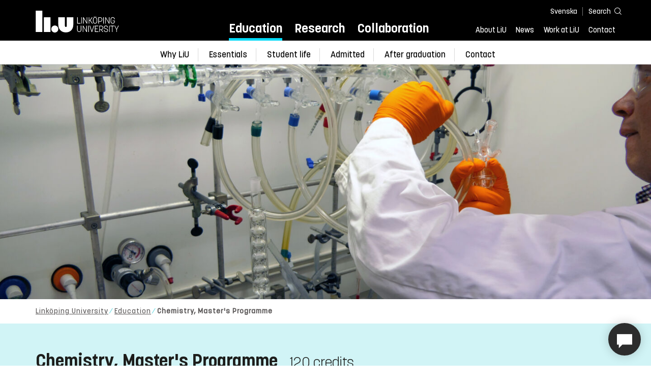

--- FILE ---
content_type: text/html; charset=utf-8
request_url: https://liu.se/en/education/program/6mkem
body_size: 21012
content:

<!DOCTYPE HTML>
<html lang="en">
<head data-itemurl="https://liu.se/en/education/program/6mkem" >
    
    <meta charset="utf-8">
    <meta http-equiv="X-UA-Compatible" content="IE=edge">
    <meta name="viewport" content="width=device-width, initial-scale=1">
    <link rel="icon" href="/favicon.ico">

    <link rel="stylesheet" type="text/css" href="/dist/global/styles/style.min.css?v=20251216145038">
    <link rel="stylesheet" type="text/css" href="/dist/global/styles/cookieconsent-v3.0.0-min.css">
    <link rel="stylesheet" href="https://mfstatic.com/css/mediaflowplayer.min.css" />
    <link rel="preload" href="/dist/global/images/ajax-loader.gif" as="image">
    <link rel="preload" href="/dist/global/fonts/fontawesome/fa-solid-900.woff2?v=6.1.2" as="font" type="font/woff" crossOrigin="anonymous" />
    <link rel="preload" href="/dist/global/fonts/fontawesome/fa-brands-400.woff2?v=6.1.2" as="font" type="font/woff" crossOrigin="anonymous" />
    <link rel="preload" href="/dist/global/fonts/korolevliu/korolevliu_light-webfont.woff2" as="font" type="font/woff2" crossOrigin="anonymous" />
    <link rel="preload" href="/dist/global/fonts/korolevliu/korolevliu_bold-webfont.woff2" as="font" type="font/woff2" crossOrigin="anonymous" />
    <link rel="preload" href="/dist/global/fonts/black-tie/regular/blacktie-regular-webfont.woff2?v=1.0.0" as="font" type="font/woff2" crossOrigin="anonymous" />
    <link rel="preload" href="/dist/global/fonts/korolevliu/korolevliu_medium-webfont.woff2" as="font" type="font/woff2" crossOrigin="anonymous" />
    <link rel="canonical" href="https://liu.se/en/education/program/6mkem" />
    <script src="https://mfstatic.com/js/mediaflowplayer.min.js" crossorigin="anonymous"></script>

            <meta property="og:url" content="https://liu.se/en/education/program/6mkem" />
        <meta property="og:type" content="article" />
        <meta property="og:title" content="Chemistry, Master&#39;s Programme, 120 credits" />
        <meta property="og:description" content="The complexity of issues as diverse as climate change, energy storage, cancer and antibiotic resistance requires a broad chemical knowledge. This programme has a modern, molecule-centred approach, with a strong experimental focus." />
        <meta property="og:image" content="https://liu.se/dfsmedia/dd35e243dfb7406993c1815aaf88a675/42302-50065/6mkem-p1050424?as=1&amp;w=640&amp;h=360&amp;cr=1&amp;crw=640&amp;crh=360&amp;bc=%23ffffff" />
        <title>Chemistry, Master&#39;s Programme, 120 credits - Link&#246;ping University</title>
        <meta name="description" content="The complexity of issues as diverse as climate change, energy storage, cancer and antibiotic resistance requires a broad chemical knowledge. This programme has a modern, molecule-centred approach, with a strong experimental focus." />
        <meta name="robots" content="follow, index" />
            <link rel="alternate" href="https://liu.se/en/education/program/6mkem" hreflang="en" />
            <link rel="alternate" href="https://liu.se/utbildning/program/6mkem" hreflang="sv-SE" />


    <link rel="preload" href="/dist/global/images/logo-main.svg" as="image">

<!-- Our used-to-be-inline-script -->
<script src="https://liu.se/mall20/script/site-liu.js" type="text/plain" data-category="analytics" async></script>
<!-- plausible -->
<script src="https://webstatistics.liu.se/js/script.js" type="text/plain" data-category="analytics" defer data-domain="liu.se"></script>

<!-- RSS US#36359 -->
<link rel="alternate" href="https://liu.se/rss/liu-jobs-sv.rss" type="application/rss+xml" title="Lediga jobb" />
<link rel="alternate" href="https://liu.se/rss/liu-jobs-en.rss" type="application/rss+xml" title="Vacancies" />
    <noscript><link rel="stylesheet" type="text/css" href="/dist/global/styles/noscript.min.css?v=20251216145038"></noscript>
</head>
<body class="programrecruitment ">




<header class="site-header
        
        has-background"
        data-component="header">
    <button id="skip-link" class="primary skip-link">To content</button>

    <div class="site-header__global js-site-header">
        
        <div class="site-header-outer">
            <div class="site-header__top-nav-section">
                <!--Search-->
                <div class="language-and-search">
                    <div class="language-chooser">
                                 <ul>
             <li class="nav__item" lang="sv-SE">
                 <a class="nav__link language-name" href="https://liu.se/utbildning/program/6mkem">
                     Svenska
                 </a>
             </li>
         </ul>

                    </div>
                    <button class="button site-header__toggle-button search-symbol open-search-field" tabindex="0"
                            aria-expanded="false" aria-hidden="false" aria-controls="top-area-searchfield"
                            aria-label="Search">
                        <span class="search-label">Search</span>
                    </button>
                </div>
                
    <div class="search--header" data-component="search-suggestions" aria-hidden="true">
        <div class="search-content">
            <form class="search-form"
                  role="search" method="get"
                  action="/en/search"
                  data-searchurl="/en/search"
                  data-completer="/api/search/SearchSuggestions"
                  data-service="/api/search/SearchSuggestions">
                <label class="search__label" for="top-area-searchfield">Search on liu.se</label>
                <input class="search__input search-suggestion-input" id="top-area-searchfield" name="q" type="text"
                       placeholder="Search on liu.se" autocomplete="off" data-suggestion=".search--header" />

                <button class="search__c2a--submit" type="submit" value="Search" aria-label="Search"></button>
            </form>
            <button class="close-searchfield hide-when-no-javascript" aria-label="Close search box"></button>
        </div>
        <div class="search--header--suggestions search-suggestion" aria-live="polite"></div>
    </div>

                <button class="hide-when-no-javascript hamburger js-toggle-sidepanel" id="header-button-menu"
                        aria-expanded="false" aria-controls="site-side-panel" tabindex="0"
                        aria-label="Menu">
                    <span class="line"></span>
                    <span class="line"></span>
                    <span class="line"></span>
                    <span class="hidden-label">Menu</span>
                </button>
                
        <!--PrimaryNavigationMenu -->
        <nav class="nav nav--main" aria-label="Main Menu">
            <ul>
                    <li class="nav__item">
                        <a class="nav__link subitem" href="https://liu.se/en/education">Education</a>
                        <span class="expander"></span>
                    </li>
                    <li class="nav__item">
                        <a class="nav__link " href="https://liu.se/en/research">Research</a>
                        <span class="expander"></span>
                    </li>
                    <li class="nav__item">
                        <a class="nav__link " href="https://liu.se/en/collaboration">Collaboration</a>
                        <span class="expander"></span>
                    </li>
            </ul>
        </nav>

                <a href="https://liu.se/en" class="logo--top" title="Home">
                    <span class="sr-only">Home</span>
                </a>
                        <!--PrimaryServiceMenu -->
        <nav class="nav nav--extra" aria-label="Utility Menu">
            <ul>
                <li class="nav__item">
                    <a class="nav__link  " href="https://liu.se/en/about-liu">About LiU</a>
                    <span class="expander"></span>
                </li>
                <li class="nav__item">
                    <a class="nav__link  " href="https://liu.se/en/news">News</a>
                    <span class="expander"></span>
                </li>
                <li class="nav__item">
                    <a class="nav__link  " href="https://liu.se/en/work-at-liu">Work at LiU</a>
                    <span class="expander"></span>
                </li>
                <li class="nav__item">
                    <a class="nav__link  " href="https://liu.se/en/contact-liu">Contact</a>
                    <span class="expander"></span>
                </li>
            </ul>
        </nav>


            </div>
            <!-- Secondary -->
                <div class="secondary-navigation">
        <nav class="nav" aria-label="Submenu">
                            <ul>
                            <li class="nav__item">
                                <a class="nav__link  " href="https://liu.se/en/education/why-liu">Why LiU</a>
                            </li>
                            <li class="nav__item">
                                <a class="nav__link  " href="https://liu.se/en/education/essentials">Essentials</a>
                            </li>
                            <li class="nav__item">
                                <a class="nav__link  " href="https://liu.se/en/education/student-life">Student life</a>
                            </li>
                            <li class="nav__item">
                                <a class="nav__link  " href="https://liu.se/en/education/admitted">Admitted</a>
                            </li>
                            <li class="nav__item">
                                <a class="nav__link  " href="https://liu.se/en/education/career">After graduation</a>
                            </li>
                            <li class="nav__item">
                                <a class="nav__link  " href="https://liu.se/en/education/contact">Contact</a>
                            </li>
                </ul>
        </nav>
    </div>

                <aside class="aside-header js-aside-header" id="site-side-panel"
           tabindex="-1" aria-hidden="true">
        <nav aria-label="Side menu">
                <ul class="nav-list nav-list language-chooser">
                    <li>
                        <a href="https://liu.se/utbildning/program/6mkem" class="nav__item__divided">
                            <div class="text">Svenska</div>
                            <div class="button nav__link bt-long-arrow-right"></div>
                        </a>
                    </li>
                </ul>
                            <ul class="nav-list nav-list--big nav-list--accordion">
                        <li class="  " aria-expanded="false" data-component="accordion">
                            <div class="nav__item__divided ">
                                    <a class="subitem" href="https://liu.se/en/education">Education</a>
                                                                    <button class="nav__link--col-trigger nav__link hide-when-no-javascript
                                            js-accordion-head ev-click-toggled"
                                            aria-expanded="true"
                                            aria-controls="b00e7862-6284-4e55-9d0e-7363219b3998"
                                            aria-label=""></button>
                            </div>
                                <ul id="b00e7862-6284-4e55-9d0e-7363219b3998" class="nav-list nav-list--small toggle-content"
                                    aria-hidden="false">
                                        <li>
                                                <a class="" href="https://liu.se/en/education/why-liu">Why LiU</a>
                                                                                    </li>
                                        <li>
                                                <a class="" href="https://liu.se/en/education/essentials">Essentials</a>
                                                                                    </li>
                                        <li>
                                                <a class="" href="https://liu.se/en/education/student-life">Student life</a>
                                                                                    </li>
                                        <li>
                                                <a class="" href="https://liu.se/en/education/admitted">Admitted</a>
                                                                                    </li>
                                        <li>
                                                <a class="" href="https://liu.se/en/education/career">After graduation</a>
                                                                                    </li>
                                        <li>
                                                <a class="" href="https://liu.se/en/education/contact">Contact</a>
                                                                                    </li>
                                </ul>
                        </li>
                        <li class="  " aria-expanded="false" data-component="accordion">
                            <div class="nav__item__divided ">
                                    <a class="" href="https://liu.se/en/research">Research</a>
                                                                    <button class="nav__link--col-trigger nav__link hide-when-no-javascript
                                            js-accordion-head "
                                            aria-expanded="false"
                                            aria-controls="94209c25-6888-44b7-a01c-a584b40a8b3c"
                                            aria-label=""></button>
                            </div>
                                <ul id="94209c25-6888-44b7-a01c-a584b40a8b3c" class="nav-list nav-list--small toggle-content"
                                    aria-hidden="true">
                                        <li>
                                                <a class="" href="https://liu.se/en/research/doctoral-studies">Doctoral studies</a>
                                                                                    </li>
                                        <li>
                                                <a class="" href="https://liu.se/en/research/disputations">Public disputations</a>
                                                                                    </li>
                                        <li>
                                                <a class="" href="https://liu.se/en/research/research-conditions">Research conditions</a>
                                                                                    </li>
                                        <li>
                                                <a class="" href="https://liu.se/en/research/publications">Publications</a>
                                                                                    </li>
                                        <li>
                                                <a class="" href="https://liu.se/en/research/contact-us">Contact</a>
                                                                                    </li>
                                </ul>
                        </li>
                        <li class="  " aria-expanded="false" data-component="accordion">
                            <div class="nav__item__divided ">
                                    <a class="" href="https://liu.se/en/collaboration">Collaboration</a>
                                                                    <button class="nav__link--col-trigger nav__link hide-when-no-javascript
                                            js-accordion-head "
                                            aria-expanded="false"
                                            aria-controls="8fe3bc5e-adee-4789-828f-6a7342c2c184"
                                            aria-label=""></button>
                            </div>
                                <ul id="8fe3bc5e-adee-4789-828f-6a7342c2c184" class="nav-list nav-list--small toggle-content"
                                    aria-hidden="true">
                                        <li>
                                                <a class="" href="https://liu.se/en/collaboration/international-collaboration">International collaboration</a>
                                                                                    </li>
                                        <li>
                                                <a class="" href="https://liu.se/en/collaboration/eciu">ECIU Network</a>
                                                                                    </li>
                                        <li>
                                                <a class="" href="https://liu.se/en/collaboration/alumni">Alumni</a>
                                                                                    </li>
                                        <li>
                                                <a class="" href="https://liu.se/en/collaboration/support-liu">Support LiU</a>
                                                                                    </li>
                                </ul>
                        </li>
                        <li class="  " aria-expanded="false" data-component="accordion">
                            <div class="nav__item__divided ">
                                    <a class="" href="https://liu.se/en/about-liu">About LiU</a>
                                                                    <button class="nav__link--col-trigger nav__link hide-when-no-javascript
                                            js-accordion-head "
                                            aria-expanded="false"
                                            aria-controls="47aa7b23-e5f9-477a-bca3-20264bbfe916"
                                            aria-label=""></button>
                            </div>
                                <ul id="47aa7b23-e5f9-477a-bca3-20264bbfe916" class="nav-list nav-list--small toggle-content"
                                    aria-hidden="true">
                                        <li>
                                                <a class="" href="https://liu.se/en/about-liu/organisation">Organisation</a>
                                                                                    </li>
                                        <li>
                                                <a class="" href="https://liu.se/en/about-liu/vision-and-strategy">Vision and strategy</a>
                                                                                    </li>
                                        <li>
                                                <a class="" href="https://liu.se/en/about-liu/always-an-innovator">Always an innovator</a>
                                                                                    </li>
                                        <li>
                                                <a class="" href="https://liu.se/en/about-liu/environment-and-sustainability">Environment and sustainability</a>
                                                                                    </li>
                                        <li>
                                                <a class="" href="https://liu.se/en/about-liu/campus-development">Campus Development</a>
                                                                                    </li>
                                        <li>
                                                <a class="" href="https://liu.se/en/about-liu/quality">Quality assurance</a>
                                                                                    </li>
                                </ul>
                        </li>
                        <li class="  " aria-expanded="false" data-component="accordion">
                            <div class="nav__item__divided ">
                                    <a class="" href="https://liu.se/en/news">News</a>
                                                                    <button class="nav__link--col-trigger nav__link hide-when-no-javascript
                                            js-accordion-head "
                                            aria-expanded="false"
                                            aria-controls="5ec75aea-36b8-4765-96e5-da43c13fad74"
                                            aria-label=""></button>
                            </div>
                                <ul id="5ec75aea-36b8-4765-96e5-da43c13fad74" class="nav-list nav-list--small toggle-content"
                                    aria-hidden="true">
                                        <li>
                                                <a class="" href="https://liu.se/en/news/calendar">Calendar</a>
                                                                                    </li>
                                        <li>
                                                <a class="" href="https://liu.se/en/news/archive">Archive</a>
                                                                                    </li>
                                        <li>
                                                <a class="" href="https://liu.se/en/news/press-contacts">Press Contacts</a>
                                                                                    </li>
                                </ul>
                        </li>
                        <li class="  " aria-expanded="false" data-component="accordion">
                            <div class="nav__item__divided ">
                                    <a class="" href="https://liu.se/en/work-at-liu">Work at LiU</a>
                                                                    <button class="nav__link--col-trigger nav__link hide-when-no-javascript
                                            js-accordion-head "
                                            aria-expanded="false"
                                            aria-controls="3da9f246-1293-430c-9f9e-023b2bf75eac"
                                            aria-label=""></button>
                            </div>
                                <ul id="3da9f246-1293-430c-9f9e-023b2bf75eac" class="nav-list nav-list--small toggle-content"
                                    aria-hidden="true">
                                        <li>
                                                <a class="" href="https://liu.se/en/work-at-liu/vacancies">Vacancies</a>
                                                                                    </li>
                                        <li>
                                                <a class="" href="https://liu.se/en/work-at-liu/help-for-applicants">Help for applicants</a>
                                                                                    </li>
                                        <li>
                                                <a class="" href="https://liu.se/en/work-at-liu/employee-benefits">Employee benefits</a>
                                                                                    </li>
                                        <li>
                                                <a class="" href="https://liu.se/en/work-at-liu/get-to-know-us">Get to know us</a>
                                                                                    </li>
                                        <li>
                                                <a class="" href="https://liu.se/en/work-at-liu/new-at-liu">New at LiU</a>
                                                                                    </li>
                                        <li>
                                                <a class="" href="https://liu.se/en/work-at-liu/contact">Contact us</a>
                                                                                    </li>
                                </ul>
                        </li>
                        <li class="  " aria-expanded="false" data-component="accordion">
                            <div class="nav__item__divided ">
                                    <a class="" href="https://liu.se/en/contact-liu">Contact</a>
                                                                    <button class="nav__link--col-trigger nav__link hide-when-no-javascript
                                            js-accordion-head "
                                            aria-expanded="false"
                                            aria-controls="059e9947-e966-47b6-a4a9-d1164ed4601e"
                                            aria-label=""></button>
                            </div>
                                <ul id="059e9947-e966-47b6-a4a9-d1164ed4601e" class="nav-list nav-list--small toggle-content"
                                    aria-hidden="true">
                                        <li>
                                                <a class="" href="https://liu.se/en/contact-liu/information-about-liu">Information about LiU</a>
                                                                                    </li>
                                        <li>
                                                <a class="" href="https://liu.se/en/contact-liu/emergencies-and-safety">Emergencies and safety</a>
                                                                                    </li>
                                        <li>
                                                <a class="" href="https://liu.se/en/contact-liu/whistleblower-procedures">Whistleblower procedures</a>
                                                                                    </li>
                                </ul>
                        </li>
                    <li class="bottom-close-button js-toggle-sidepanel">
                        <div class="nav__item__divided">
                            <span>
                                
                            </span>
                        </div>
                    </li>
                </ul>
        </nav>
    </aside>

        </div>
    </div>
        <div class="background " style="max-width:1280px">
                                <figure class="desktop-width ">
                        <picture>
                            <source type="image/webp" srcset="/dfsmedia/dd35e243dfb7406993c1815aaf88a675/42304-50066/6mkem-p1050424">
                            <img src="/dfsmedia/dd35e243dfb7406993c1815aaf88a675/42304-50066/6mkem-p1050424" alt="A man holding tubes in a chemistry lab.">
                        </picture>
                    </figure>
                    <figure class="surfpad-width">
                        <picture>
                            <source type="image/webp" srcset="/dfsmedia/dd35e243dfb7406993c1815aaf88a675/42304-50066/6mkem-p1050424">
                            <img src="/dfsmedia/dd35e243dfb7406993c1815aaf88a675/42304-50066/6mkem-p1050424" alt="A man holding tubes in a chemistry lab.">
                        </picture>
                    </figure>
                    <figure class="mobile-width mobile-image-with-max-height">
                        <picture>
                            <source type="image/webp" srcset="/dfsmedia/dd35e243dfb7406993c1815aaf88a675/42304-50066/6mkem-p1050424">
                            <img src="/dfsmedia/dd35e243dfb7406993c1815aaf88a675/42304-50066/6mkem-p1050424" alt="A man holding tubes in a chemistry lab." class="mobile-image-with-max-height">
                        </picture>
                    </figure>

        </div>
</header>



    <nav class="breadcrumb-navigation" aria-label="Breadcrumb trail">
        <div class="breadcrumb-navigation-content">
            <ul>

                    <li class="breadcrumb-item   ">
                                <a class="breadcrumb-link" href="https://liu.se/en">Link&#246;ping University</a>
                    </li>
                    <li class="breadcrumb-item  compressedBreadcrumb parent">
                                <a class="breadcrumb-link" href="https://liu.se/en/education">Education</a>
                    </li>
                    <li class="breadcrumb-item breadcrumb-item-active  ">
                                <span class="breadcrumb-item">Chemistry, Master&#39;s Programme</span>
                    </li>
            </ul>
        </div>
    </nav>

<main class="site-block ">
    



<div class="main-container recruitment-container">
    <header class="page-header">
        <div class="name">
            <h1 class="recruitment__title">Chemistry, Master&#39;s Programme</h1>
            <span class="creditsLabel pseudo-h2" style="white-space: nowrap">120 credits</span>
            <div class="divider"></div>
        </div>
    </header>
        <section class="anchor-links">
        
        <nav class="nav nav--anchor-links" aria-label="Anchor Links">
            <ul>
                        <li class="nav__item"><a class="nav__link nav__link__r-c82ea16cfa97482ab1ef6f15182988b6" href="#h-syllabus-and-course-details">Syllabus and course details</a></li>
                        <li class="nav__item"><a class="nav__link nav__link__r-603054a1e7a6452b98bc43ff7d605696" href="#h-webinar">Webinar</a></li>
                        <li class="nav__item"><a class="nav__link nav__link__r-19735040c9ed4f9ea00f1ccc3eaa340d" href="#h-career-opportunities">Career opportunities</a></li>
                        <li class="nav__item"><a class="nav__link nav__link__r-861542e9d29c425482ff0ce67cc275d7" href="#h-research">Research</a></li>
                        <li class="nav__item"><a class="nav__link nav__link__r-4756ac78b7844435ab4cd66e05ad32ff" href="#h-application-and-admission">Application and admission</a></li>
                        <li class="nav__item"><a class="nav__link nav__link__r-050c9ad6af544e85828927b5d814f807" href="#h-contact-us">Contact us</a></li>
            </ul>
        </nav>

    </section>

    <div class="liucolumns col6633">
        <section class="introduction-text liucol66">
            <div class="recruitment">
                <p class="ingress">
                    The complexity of issues as diverse as climate change, energy storage, a cure for cancer, and antibiotic resistance requires a broad chemical knowledge. This programme has a strong experimental focus and prepares you for a career working with anything from materials to pharmaceuticals.
                </p>

                    <div class="semesterTabButtons" data-component="tabs">
                        <ul class="tabs-nav tabs-nav--line" role="tablist">

                                <li role="presentation" class="tabs-nav__item ">
                                    <a class="tabs-nav__link" role="tab" href="#tabpanel-0" data-target="#tabpanel-0" id="tab-0" data-toggle="tab" aria-selected="false">Autumn 2025</a>
                                </li>
                                <li role="presentation" class="tabs-nav__item active">
                                    <a class="tabs-nav__link" role="tab" href="#tabpanel-1" data-target="#tabpanel-1" id="tab-1" data-toggle="tab" aria-selected="true">Autumn 2026</a>
                                </li>
                        </ul>
                        <div class="tab-content">

                                <div id="tabpanel-0" role="tabpanel" aria-labelledby="tab-0" class="tab-pane no-padding ">
                                    <div class="program-table">
                                        <section class="accordion">
                                                <div class="accordion__item  "
                                                     data-component="accordion">
                                                    <div class="accordion__item__heading">
                                                        <div class="accordion__item__heading__toggle">
                                                            <div class="summary">
                                                                <h2 class="pseudo-h3 accordion__item__heading__toggle__title">
                                                                        <span>Chemistry, Master's Programme</span>
                                                                </h2>
                                                                <p class="accordion__item__heading__toggle__subtitle">Autumn 2025 / Full-time / Link&#246;ping</p>
                                                            </div>
                                                            <div class="application">
                                                                                                                            </div>
                                                        </div>
                                                    </div>

                                                    <div id="subtab-0" class="accordion__item__body toggle-content animateVisibility fade-out-visibility"
                                                         style="height: 80px;"
                                                         aria-hidden="true">
                                                        <div class="bilda-upper-part">
                                                                <div class="accordion__item__body__column">
                                                                    <span>Start</span>
                                                                    <span>Autumn 2025</span>
                                                                </div>
                                                                                                                            <div class="accordion__item__body__column">
                                                                    <span>Place of study</span>
                                                                    <span>Link&#246;ping</span>
                                                                </div>
                                                                                                                            <div class="accordion__item__body__column">
                                                                    <span>Pace of study</span>
                                                                    <span>Full-time</span>
                                                                </div>
                                                                                                                            <div class="accordion__item__body__column">
                                                                    <span>Level</span>
                                                                    <span>Second cycle</span>
                                                                </div>
                                                                                                                            <div class="accordion__item__body__column">
                                                                    <span>Teaching form</span>
                                                                    <span>On-Campus</span>
                                                                </div>
                                                                                                                                                                                        <div class="accordion__item__body__column">
                                                                    <span>Education language</span>
                                                                    <span>English</span>
                                                                </div>
                                                                                                                            <div class="accordion__item__body__column">
                                                                    <span>Application code</span>
                                                                    <span>LIU-91130</span>
                                                                </div>
                                                        </div>
                                                        <div class="occurrenceDetails">
                                                                <h3>Entry requirements</h3>
                                                                <div>
                                                                    <ul><li>A bachelor's degree equivalent to a Swedish Kandidatexamen with a major in one of the following&nbsp;or equivalent subject areas:<br>- chemistry<br>- chemical biology<br>- chemical engineering &nbsp;</li><li>English corresponding to the level of English in Swedish upper secondary education (Engelska 6 or Engelska nivå 2).&nbsp;<br>Exemption from Swedish.</li></ul>
                                                                    
                                                                </div>
                                                                                                                            <h3>Selection Groups</h3>
                                                                <p><p>Selection for the January application round is based on merit rating (grade tariff) at three levels. If necessary, applicants within the same merit group will be selected by lot.</p><ul><li>Group 1: High</li><li>Group 2: Good</li><li>Group 3: Low</li></ul></p>
                                                                                                                                                                                        <h3>Degree</h3>
                                                                <p>Degree of Master of Science (120 credits) with a major in Chemistry</p>
                                                                                                                                                                                        <h3>Tuition fees</h3>
                                                                <p>
                                                                        SEK 280600

                                                                    - NB: Applies only to students from outside the EU, EEA and Switzerland.
                                                                </p>
                                                                                                                            <p>
                                                                    <a href="https://studieinfo.liu.se/en/program/6MKEM/6044" class="to" tabindex="-1">Syllabus and curriculum</a>
                                                                </p>
                                                        </div>
                                                        <div class="fade"></div>
                                                    </div>
                                                    <button class="recruitment-page_toggle js-accordion-head"
                                                            aria-expanded="false"
                                                            aria-controls="subtab-0">
                                                        <span class="show-more">
                                                            <i class="fa fa-angle-down"></i>
                                                            Admission requirements
                                                        </span>
                                                        <span class="show-less">
                                                            <i class="fa fa-angle-up"></i>
                                                            Show less
                                                        </span>
                                                    </button>
                                                </div>
                                                <div class="accordion__item  "
                                                     data-component="accordion">
                                                    <div class="accordion__item__heading">
                                                        <div class="accordion__item__heading__toggle">
                                                            <div class="summary">
                                                                <h2 class="pseudo-h3 accordion__item__heading__toggle__title">
                                                                        <span>Chemistry, Master's Programme - Second admission round mainly for Swedish and EU/EEA students</span>
                                                                </h2>
                                                                <p class="accordion__item__heading__toggle__subtitle">Autumn 2025 / Full-time / Link&#246;ping</p>
                                                            </div>
                                                            <div class="application">
                                                                                                                            </div>
                                                        </div>
                                                    </div>

                                                    <div id="subtab-1" class="accordion__item__body toggle-content animateVisibility fade-out-visibility"
                                                         style="height: 80px;"
                                                         aria-hidden="true">
                                                        <div class="bilda-upper-part">
                                                                <div class="accordion__item__body__column">
                                                                    <span>Start</span>
                                                                    <span>Autumn 2025</span>
                                                                </div>
                                                                                                                            <div class="accordion__item__body__column">
                                                                    <span>Place of study</span>
                                                                    <span>Link&#246;ping</span>
                                                                </div>
                                                                                                                            <div class="accordion__item__body__column">
                                                                    <span>Pace of study</span>
                                                                    <span>Full-time</span>
                                                                </div>
                                                                                                                            <div class="accordion__item__body__column">
                                                                    <span>Level</span>
                                                                    <span>Second cycle</span>
                                                                </div>
                                                                                                                            <div class="accordion__item__body__column">
                                                                    <span>Teaching form</span>
                                                                    <span>On-Campus</span>
                                                                </div>
                                                                                                                                                                                        <div class="accordion__item__body__column">
                                                                    <span>Education language</span>
                                                                    <span>English</span>
                                                                </div>
                                                                                                                            <div class="accordion__item__body__column">
                                                                    <span>Application code</span>
                                                                    <span>LIU-90130</span>
                                                                </div>
                                                        </div>
                                                        <div class="occurrenceDetails">
                                                                <h3>Entry requirements</h3>
                                                                <div>
                                                                    <ul><li>A bachelor's degree equivalent to a Swedish Kandidatexamen with a major in one of the following&nbsp;or equivalent subject areas:<br>- chemistry<br>- chemical biology<br>- chemical engineering &nbsp;</li><li>English corresponding to the level of English in Swedish upper secondary education (Engelska 6 or Engelska nivå 2).&nbsp;<br>Exemption from Swedish.</li></ul>
                                                                    
                                                                </div>
                                                                                                                                                                                                                                                    <h3>Degree</h3>
                                                                <p>Degree of Master of Science (120 credits) with a major in Chemistry</p>
                                                                                                                                                                                        <h3>Tuition fees</h3>
                                                                <p>
                                                                        SEK 280600

                                                                    - NB: Applies only to students from outside the EU, EEA and Switzerland.
                                                                </p>
                                                                                                                    </div>
                                                        <div class="fade"></div>
                                                    </div>
                                                    <button class="recruitment-page_toggle js-accordion-head"
                                                            aria-expanded="false"
                                                            aria-controls="subtab-1">
                                                        <span class="show-more">
                                                            <i class="fa fa-angle-down"></i>
                                                            Admission requirements
                                                        </span>
                                                        <span class="show-less">
                                                            <i class="fa fa-angle-up"></i>
                                                            Show less
                                                        </span>
                                                    </button>
                                                </div>
                                        </section>
                                    </div>
                                </div>
                                <div id="tabpanel-1" role="tabpanel" aria-labelledby="tab-1" class="tab-pane no-padding active">
                                    <div class="program-table">
                                        <section class="accordion">
                                                <div class="accordion__item  "
                                                     data-component="accordion">
                                                    <div class="accordion__item__heading">
                                                        <div class="accordion__item__heading__toggle">
                                                            <div class="summary">
                                                                <h2 class="pseudo-h3 accordion__item__heading__toggle__title">
                                                                        <span>Chemistry, Master's Programme</span>
                                                                </h2>
                                                                <p class="accordion__item__heading__toggle__subtitle">Autumn 2026 / Full-time / Link&#246;ping</p>
                                                            </div>
                                                            <div class="application">
                                                                        <a href="https://www.universityadmissions.se/intl/search?publishers=liu&amp;freeText=LIU-91130&amp;period=27" target='_blank' rel="noopener"
                                                                           class="application_button button primary accordion__item__heading__button">
                                                                            <span class="application-link">Apply</span>
                                                                        </a>
                                                                                                                                    <div class="application-information">
                                                                        Open for late application
                                                                    </div>
                                                            </div>
                                                        </div>
                                                    </div>

                                                    <div id="subtab-2" class="accordion__item__body toggle-content animateVisibility fade-out-visibility"
                                                         style="height: 80px;"
                                                         aria-hidden="true">
                                                        <div class="bilda-upper-part">
                                                                <div class="accordion__item__body__column">
                                                                    <span>Start</span>
                                                                    <span>Autumn 2026</span>
                                                                </div>
                                                                                                                            <div class="accordion__item__body__column">
                                                                    <span>Place of study</span>
                                                                    <span>Link&#246;ping</span>
                                                                </div>
                                                                                                                            <div class="accordion__item__body__column">
                                                                    <span>Pace of study</span>
                                                                    <span>Full-time</span>
                                                                </div>
                                                                                                                            <div class="accordion__item__body__column">
                                                                    <span>Level</span>
                                                                    <span>Second cycle</span>
                                                                </div>
                                                                                                                            <div class="accordion__item__body__column">
                                                                    <span>Teaching form</span>
                                                                    <span>On-Campus</span>
                                                                </div>
                                                                                                                                                                                        <div class="accordion__item__body__column">
                                                                    <span>Education language</span>
                                                                    <span>English</span>
                                                                </div>
                                                                                                                            <div class="accordion__item__body__column">
                                                                    <span>Application code</span>
                                                                    <span>LIU-91130</span>
                                                                </div>
                                                        </div>
                                                        <div class="occurrenceDetails">
                                                                <h3>Entry requirements</h3>
                                                                <div>
                                                                    <ul><li>A bachelor's degree equivalent to a Swedish Kandidatexamen with a major in one of the following&nbsp;or equivalent subject areas:<br>- chemistry<br>- chemical biology<br>- chemical engineering &nbsp;</li><li>English corresponding to the level of English in Swedish upper secondary education (Engelska 6 or Engelska nivå 2).&nbsp;<br>Exemption from Swedish.</li></ul>
                                                                    
                                                                </div>
                                                                                                                            <h3>Selection Groups</h3>
                                                                <p><p>Selection for the January application round is based on merit rating (grade tariff) at three levels. If necessary, applicants within the same merit group will be selected by lot.</p><ul><li>Group 1: High</li><li>Group 2: Good</li><li>Group 3: Low</li></ul></p>
                                                                                                                                                                                        <h3>Degree</h3>
                                                                <p>Degree of Master of Science (120 credits) with a major in Chemistry</p>
                                                                                                                                                                                        <h3>Tuition fees</h3>
                                                                <p>
                                                                        SEK 332000

                                                                    - NB: Applies only to students from outside the EU, EEA and Switzerland.
                                                                </p>
                                                                                                                            <p>
                                                                    <a href="https://studieinfo.liu.se/en/program/6MKEM/6324" class="to" tabindex="-1">Syllabus and curriculum</a>
                                                                </p>
                                                        </div>
                                                        <div class="fade"></div>
                                                    </div>
                                                    <button class="recruitment-page_toggle js-accordion-head"
                                                            aria-expanded="false"
                                                            aria-controls="subtab-2">
                                                        <span class="show-more">
                                                            <i class="fa fa-angle-down"></i>
                                                            Admission requirements
                                                        </span>
                                                        <span class="show-less">
                                                            <i class="fa fa-angle-up"></i>
                                                            Show less
                                                        </span>
                                                    </button>
                                                </div>
                                                <div class="accordion__item  "
                                                     data-component="accordion">
                                                    <div class="accordion__item__heading">
                                                        <div class="accordion__item__heading__toggle">
                                                            <div class="summary">
                                                                <h2 class="pseudo-h3 accordion__item__heading__toggle__title">
                                                                        <span>Chemistry, Master's Programme - Second admission round mainly for Swedish and EU/EEA students</span>
                                                                </h2>
                                                                <p class="accordion__item__heading__toggle__subtitle">Autumn 2026 / Full-time / Link&#246;ping</p>
                                                            </div>
                                                            <div class="application">
                                                                                                                            </div>
                                                        </div>
                                                    </div>

                                                    <div id="subtab-3" class="accordion__item__body toggle-content animateVisibility fade-out-visibility"
                                                         style="height: 80px;"
                                                         aria-hidden="true">
                                                        <div class="bilda-upper-part">
                                                                <div class="accordion__item__body__column">
                                                                    <span>Start</span>
                                                                    <span>Autumn 2026</span>
                                                                </div>
                                                                                                                            <div class="accordion__item__body__column">
                                                                    <span>Place of study</span>
                                                                    <span>Link&#246;ping</span>
                                                                </div>
                                                                                                                            <div class="accordion__item__body__column">
                                                                    <span>Pace of study</span>
                                                                    <span>Full-time</span>
                                                                </div>
                                                                                                                            <div class="accordion__item__body__column">
                                                                    <span>Level</span>
                                                                    <span>Second cycle</span>
                                                                </div>
                                                                                                                            <div class="accordion__item__body__column">
                                                                    <span>Teaching form</span>
                                                                    <span>On-Campus</span>
                                                                </div>
                                                                                                                                                                                        <div class="accordion__item__body__column">
                                                                    <span>Education language</span>
                                                                    <span>English</span>
                                                                </div>
                                                                                                                            <div class="accordion__item__body__column">
                                                                    <span>Application code</span>
                                                                    <span>LIU-90130</span>
                                                                </div>
                                                        </div>
                                                        <div class="occurrenceDetails">
                                                                <h3>Entry requirements</h3>
                                                                <div>
                                                                    <ul><li>A bachelor's degree equivalent to a Swedish Kandidatexamen with a major in one of the following&nbsp;or equivalent subject areas:<br>- chemistry<br>- chemical biology<br>- chemical engineering &nbsp;</li><li>English corresponding to the level of English in Swedish upper secondary education (Engelska 6 or Engelska nivå 2).&nbsp;<br>Exemption from Swedish.</li></ul>
                                                                    
                                                                </div>
                                                                                                                                                                                                                                                    <h3>Degree</h3>
                                                                <p>Degree of Master of Science (120 credits) with a major in Chemistry</p>
                                                                                                                                                                                        <h3>Tuition fees</h3>
                                                                <p>
                                                                        SEK 332000

                                                                    - NB: Applies only to students from outside the EU, EEA and Switzerland.
                                                                </p>
                                                                                                                            <p>
                                                                    <a href="https://studieinfo.liu.se/en/program/6MKEM/6341" class="to" tabindex="-1">Syllabus and curriculum</a>
                                                                </p>
                                                        </div>
                                                        <div class="fade"></div>
                                                    </div>
                                                    <button class="recruitment-page_toggle js-accordion-head"
                                                            aria-expanded="false"
                                                            aria-controls="subtab-3">
                                                        <span class="show-more">
                                                            <i class="fa fa-angle-down"></i>
                                                            Admission requirements
                                                        </span>
                                                        <span class="show-less">
                                                            <i class="fa fa-angle-up"></i>
                                                            Show less
                                                        </span>
                                                    </button>
                                                </div>
                                        </section>
                                    </div>
                                </div>
                        </div>
                    </div>
            </div>




            <div class="text-content text" data-component="textfade">
                <div class="fade-out-content" >
                    As a skilled chemist you can play a key role in solving the challenges we are facing concerning the environment and the health of an aging population. This master’s programme has a modern, molecule-centred approach which transcends the boundaries between traditional branches of chemistry.
                        <h2 class="pseudo-h3">Learn molecular structures in detail</h2>
                    Throughout the programme, our experienced teachers, who are all active researchers, will explain how molecular properties are understood, designed and used. You will study the details of the chemical bond, followed by synthesis and analysis of molecules and materials. Courses in nanotechnology, medicinal chemistry, and materials science will help you understand how chemistry is central to a wide range of applications, why molecules with certain structures are suited for particular tasks, and how molecular properties can be enhanced to suit the application even better.
                        <h2 class="pseudo-h3">Plenty of lab time</h2>
                    You will spend a lot of time in our labs getting hands-on experience of chemistry and applying theories covered in the lectures. Link&ouml;ping University (LiU) has&nbsp;strong research in chemistry and related subjects, including computational studies of catalysis and surface chemistry, as well as the synthesis of hard and soft materials. We are also developing synthetic molecules for pharmaceutical and diagnostic purposes, and methods for forensic investigations. For your thesis you can opt to work either with a research group at LiU or with the industry.
                </div>

            </div>
        </section>

        <aside class="aside-container liucol33">
                    <!-- Empty block: Roll-call -->

                    <!-- Empty block: For admitted students -->

                            <div>
                    
                </div>
            <div>
            </div>
        </aside>

    </div>
</div>
<div class="blocks">
            <section class="block anchor-target
                 is-collapsible"
                 id="r-c82ea16cfa97482ab1ef6f15182988b6" data-component="modules"
                 data-show-content=""
                 data-hide-content=""
                 >
                <h2 id="h-syllabus-and-course-details" class="block__title js-toggle-title">
                    <span class="title">
                        Syllabus and course details 
                    </span>
                    <i class="bt bt-plus" role="img" aria-label=""></i>
                </h2>
            <div class="block__content">
                        <section class="rich-text one-column">
                                        <div class="text-content">A detailed syllabus, curriculum and information on courses, including literature, can be found in our Study Information database via the link below. For entry requirements and tuition fees, please click the ”Admission requirements” tab at the top of the page.</div>
        </section>
    <!-- LinkToStudyGuide -->
    <section class="mod-link-to-study-guide">
        <div class="link-to-study-guide">
            <a class="link-to-study-guide__link" href="https://studieinfo.liu.se/en/program/6MKEM">
                <i class="bt bt-long-arrow-right"></i>
                Syllabus and curriculum
            </a>
        </div>
    </section>

            </div>
        </section>
        <section class="block anchor-target
                 is-collapsible"
                 id="r-603054a1e7a6452b98bc43ff7d605696" data-component="modules"
                 data-show-content=""
                 data-hide-content=""
                 >
                <h2 id="h-webinar" class="block__title js-toggle-title">
                    <span class="title">
                        Webinar 
                    </span>
                    <i class="bt bt-plus" role="img" aria-label=""></i>
                </h2>
            <div class="block__content">
                

    <section class="mod-image-with-text mod-image-with-text--medium mod-image-with-text
             mod-image-with-text--video mod-image-with-text--not-clickable">
        <div class="image-with-text video liucolumns col6633">
            <div class="liucol66" data-component="videowithtext">
                <figure class="image-with-text__figure">
                        <div class="embed-responsive embed-responsive-16by9 picture-and-photographer" style="" aria-live="polite">
                                <a class="videoLink" href="https://www.youtube.com/watch?v=6YDIlXgNmrA" rel="nofollow" data-service="youtube"
                                   data-id="6YDIlXgNmrA" title="">
                                    <picture>
<img src="/dfsmedia/dd35e243dfb7406993c1815aaf88a675/65834-50063/tekfak-6mkem-video-tumnagel-6ydilxgnmra" alt="Two men and a woman standing at a table with blue tablecloth">                                    </picture>
                                </a>
                        </div>

                </figure>
            </div>



                <div class="image-with-text__content liucol33">

                    <div>
                        <p>Learn more about the Chemistry master’s programme by playing back this webinar with Professor Henrik Pedersen and PhD student Pamburayi Mpofu, recorded in November 2022.</p>
                    </div>
                </div>
        </div>
    </section>

            </div>
        </section>
        <!-- Empty block: Exchange opportunities -->
        <section class="block anchor-target
                 is-collapsible"
                 id="r-19735040c9ed4f9ea00f1ccc3eaa340d" data-component="modules"
                 data-show-content=""
                 data-hide-content=""
                 >
                <h2 id="h-career-opportunities" class="block__title js-toggle-title">
                    <span class="title">
                        Career opportunities 
                    </span>
                    <i class="bt bt-plus" role="img" aria-label=""></i>
                </h2>
            <div class="block__content">
                
        <div class="liucolumns karriar-och-framtid">
            <div class="article liucol66">
                <div class="text-content">
                    <p>The job market for chemists is excellent. After graduation, you will understand chemistry from an integrated, molecular perspective and have the skill set to work in the pharmaceutical or the materials science industries, as well as for environmental agencies. The fundamental knowledge of chemistry acquired from the programme will allow you to change direction during your career &ndash; different applications require molecules with different properties, but they are designed using the same principles. The programme also makes you well prepared for further studies towards a doctoral degree.</p>

                    

                    
                </div>
            </div>
            <div class="post-studies liucol33">
                
            </div>

        </div>

            </div>
        </section>
        <section class="block 
                 is-collapsible"
                 id="r-f6758636beb04c2a9c7054cd0607a17e" data-component="modules"
                 data-show-content=""
                 data-hide-content=""
                 >
                <h2 id="h-testimonials" class="block__title js-toggle-title">
                    <span class="title">
                        Testimonials 
                    </span>
                    <i class="bt bt-plus" role="img" aria-label=""></i>
                </h2>
            <div class="block__content">
                

    <section class="mod-image-with-text mod-image-with-text--medium mod-image-with-text
             mod-image-with-text--video mod-image-with-text--not-clickable">
        <div class="image-with-text video liucolumns col6633">
            <div class="liucol66" data-component="videowithtext">
                <figure class="image-with-text__figure">
                        <div class="embed-responsive embed-responsive-16by9 picture-and-photographer" style="" aria-live="polite">
                                <a class="videoLink picture-and-photographer" href="https://player.vimeo.com/video/841179121" rel="nofollow"
                                   data-service="vimeo" data-id="841179121" data-url="">
                                    <picture>
<img src="/dfsmedia/dd35e243dfb7406993c1815aaf88a675/76876-50063/tekfak-6mkem-video-tumnagel-henrik-pedersen" alt="Man wearing glasses and blue polo shirt in laboratory">                                    </picture>
                                </a>
                        </div>

                </figure>
            </div>



                <div class="image-with-text__content liucol33">

<h3 class="image-with-text__title pseudo-h2">”Everything is chemistry!”</h3>                    <div>
                        <p>Professor and Programme Coordinator Henrik Pedersen explains why you should study Chemistry at LiU. He also covers possible career paths and offers a few tips for prospective students.</p>
                    </div>
                </div>
        </div>
    </section>
    <div class="rich-text-two-columns">
            <h3 class="pseudo-h2">What do our current students do on their diploma work placements?</h3>
                    <p class="ingress">This programme prepares you for all fields of chemistry. Our students can be found in a broad spectrum of diploma work placements - doing research work at LiU, drug industries or labs. Read about some of our current students&#39; placements below.<br/></p>
                    <div class="text-content columned"><h4 class="module mod-richtextquote">Robert Lundberg, on diploma work placement at TEMAM</h4>
<p class="module mod-richtextquote">"At TEMAM, I am looking for drugs in African sea sediments with GCMSMS. Sample preparation includes freeze-drying, automatic extraction (ASE350), evaporation (Buchi), purification by silica gel chromatography and derivatization (BSTFA + TMS). The method is developed, validated and applied."</p>
<h4>Pentti Niiranen, on diploma work placement in a research group at LiU</h4>
<p>"My thesis is a continuation of previous research done here at IFM (Department of Physics, Chemistry and Biology) where plasma electrons were used as a reducing agent for depositing metal films. What I do is in-situ studies using an QCM sensor in this CVD process. The special thing about this process is that the electrons from an argon plasma are used as reducing agents instead of another source molecule. This is done by applying a positive bias to the substrate, which in my case is an QCM sensor, which causes the plasma electrons to be drawn towards the surface. This then provides an opportunity to study what is really happening on the surface, which is important for understanding the process."</p>
<h4>Malin Eriksson, on diploma work placement at AstraZeneca </h4>
<p>"I am doing my master thesis at AstraZeneca in the group for Advanced Drug Delivery. In this early stage of pharmaceutical development, the analytical chemists investigate solubility and stability for various drug candidates. I will perform these experiments and determine whether there is a correlation between these properties to avoid repetitive analyzes. The samples will be analyzed with UPLC-UV-MS. As a second part of the project, I will also perform the sample preparation on a liquid handling system and validate it for implementation." </p>
<h4>Pamburayi Mpofu, on diploma work placement in a research group at LiU</h4>
<p>"My diploma work within material chemistry is two-fold. First I constructed (designed, built and set up) a cost-effective ALD reactor, then secondly I test experimentally if the reactor construction has been a success by depositing thin films. The second part is the more fun of the two. I'm depositing metal oxide thin films from novel metal precursors that we synthesize locally within the Pedersen Research Group and water vapor as the oxygen source. In addition, I do experimental characterization of the films using many analytical methods that we have in materials science that include XRD, XPS, SEM etc."</p>
<h4>Huijun Zhu, on diploma work placement at Swiss Federal Laboratories for Materials Science and Technology (Empa) and LiU</h4>
<p>"Air pollution is a critical environmental problem both now and in the coming decades. Recently, the issue of indoor air quality has received increasing attention for improving the comfort and health of building occupants. Among various indoor pollutants, volatile organic compounds (VOCs) are a group of typical organic matters with adverse effects on human health.</p>
<p>2D nanosheets catalysts have attracted considerable research attention because of their novel properties, which have found wide applications in energy and environmental fields. Thus, my master's thesis project is to design an ultrathin two-dimensional material(NiFe-LDH) to effectively remove NO in indoor air through photocatalysis."</p></div>
    </div>

            </div>
        </section>
        <section class="block anchor-target
                 is-collapsible"
                 id="r-861542e9d29c425482ff0ce67cc275d7" data-component="modules"
                 data-show-content=""
                 data-hide-content=""
                 >
                <h2 id="h-research" class="block__title js-toggle-title">
                    <span class="title">
                        Research 
                    </span>
                    <i class="bt bt-plus" role="img" aria-label=""></i>
                </h2>
            <div class="block__content">
                                <section class="mod-teaser teaser-small-container clearfix" data-component="teaser-container">


                    <div class="liucolumns flex-wrap ">
                        

    <section class="js-teaser dynamic_teaser mod-teaser mod-teaser--small
             ">
        <a style="" class="teaser__content box--white" href="https://liu.se/en/research/pedersen-group" target="_top">


    <figure class="media-container" data-media-type="image"
            data-format-options="Teaser" data-image-data="{&quot;name&quot;:&quot;Pedersen-lab-group-pic-2025-LiU-DSC_9208&quot;,&quot;altText&quot;:&quot;Group picture&quot;,&quot;id&quot;:10929867,&quot;filetype&quot;:&quot;jpg&quot;,&quot;x1&quot;:31,&quot;x2&quot;:531,&quot;y1&quot;:16,&quot;y2&quot;:297,&quot;sh&quot;:373,&quot;sw&quot;:560,&quot;ImageQuality&quot;:0,&quot;usageId&quot;:1863741,&quot;basetype&quot;:0}" id="media-container-b5645274-78d6-4d75-8906-46d7f0e8763d">
        <div class="picture-and-photographer">
            <div class="mf-player" id="mplayer_81c01d5105f54f038281617cc127c547"></div>
            
            <picture>
                
                    <source type="image/webp" media="(max-width: 640px)" srcset="https://static.liu.se/mf/10929867_n_31_531_16_297_560_373_640_ud9367xg.webp">
                    <source type="image/webp" media="(max-width: 928px)" srcset="https://static.liu.se/mf/10929867_n_31_531_16_297_560_373_928_a6zfxrit.webp">
                    <source type="image/webp" srcset="https://static.liu.se/mf/10929867_n_31_531_16_297_560_373_1200_kgoclmz5.webp">
<img src="https://static.liu.se/mf/10929867_n_31_531_16_297_560_373_737_6gfui0lu.jpg" class="teaser__image" alt="Group picture" data-mediaid="10929867">            </picture>

        </div>

    </figure>

            <div class="teaser__text">


                <h3 class="pseudo-h3 teaser__title">
                Pedersen Group
                </h3>
                    <p>The Henrik Pedersen research group at Link&#246;ping University is working on chemical vapour deposition (CVD) with the aim to develop better CVD routes to, primarily, electronic materials.</p>

            </div>

        </a>
    </section>


    <section class="js-teaser dynamic_teaser mod-teaser mod-teaser--small
             ">
        <a style="" class="teaser__content box--white" href="https://liu.se/en/research/laboratory-of-organic-electronics" target="_top">


    <figure class="media-container" data-media-type="image"
            data-format-options="Teaser" data-image-data="" id="media-container-466c9590-cad4-4b15-814b-1205a790abe5">
        <div class="picture-and-photographer">
            <div class="mf-player" id="mplayer_85cd7a08b8694cb8be05f957700a2b66"></div>
            
            <picture>
                
                    <source type="image/webp" srcset="/dfsmedia/dd35e243dfb7406993c1815aaf88a675/33479-50065/organisk-elektronik-power-plant-liu-tb-2015-11-03">
<img src="/dfsmedia/dd35e243dfb7406993c1815aaf88a675/33479-50065/organisk-elektronik-power-plant-liu-tb-2015-11-03" class="teaser__image" alt="Power plant, organic electronics, a red rose.">            </picture>

        </div>

    </figure>

            <div class="teaser__text">


                <h3 class="pseudo-h3 teaser__title">
                Laboratory of Organic Electronics
                </h3>
                    <p>World-leading competence in organic and hybrid materials, from design and modeling to applications in energy, electronics and bioelectronics. Sustainability focus and pipeline from science to commercialization deliver high-impact innovation.</p>

            </div>

        </a>
    </section>


    <section class="js-teaser dynamic_teaser mod-teaser mod-teaser--small
             ">
        <a style="" class="teaser__content box--white" href="https://liu.se/en/research/m2lab" target="_top">


    <figure class="media-container" data-media-type="image"
            data-format-options="Teaser" data-image-data="" id="media-container-0dd6b25c-0000-40af-ab56-38f123eab4a4">
        <div class="picture-and-photographer">
            <div class="mf-player" id="mplayer_1734d94c8b6244f59830f9c15828ec55"></div>
            
            <picture>
                
                    <source type="image/webp" srcset="/dfsmedia/dd35e243dfb7406993c1815aaf88a675/39468-50065/nanocelluosa-olof-eskilsson-liu-20200707-3185">
<img src="/dfsmedia/dd35e243dfb7406993c1815aaf88a675/39468-50065/nanocelluosa-olof-eskilsson-liu-20200707-3185" class="teaser__image" alt="">            </picture>

        </div>

    </figure>

            <div class="teaser__text">


                <h3 class="pseudo-h3 teaser__title">
                Laboratory of molecular materials
                </h3>
                    <p>We are a multidisciplinary team with a passion for science. Our research is focused on design and development of molecules, soft materials and hybrid nanoscale components and devices for a wide range of biomedical applications.</p>

            </div>

        </a>
    </section>




    <section class="js-teaser dynamic_teaser mod-teaser mod-teaser--small
               hidden">
        <a style="" class="teaser__content box--white" href="https://liu.se/en/research/angstromhuset-electron-microscopy" target="_top">


    <figure class="media-container" data-media-type="image"
            data-format-options="Teaser" data-image-data="" id="media-container-d2114f8b-6b7d-45d6-a9b6-f9035d0a97fc">
        <div class="picture-and-photographer">
            <div class="mf-player" id="mplayer_51d692876a1d44c39314e06040df1e8c"></div>
            
            <picture>
                
                    <source type="image/webp" srcset="/dfsmedia/dd35e243dfb7406993c1815aaf88a675/78556-50065/aangstromhuset">
<img src="/dfsmedia/dd35e243dfb7406993c1815aaf88a675/78556-50065/aangstromhuset" class="teaser__image" alt="A researcher heads to Ångströmhuset">            </picture>

        </div>

    </figure>

            <div class="teaser__text">


                <h3 class="pseudo-h3 teaser__title">
                &#197;ngstr&#246;mhuset - electron microscopy
                </h3>
                    <p>&#197;ngstr&#246;mhuset is a purpose-built environment, enabling continuous and noise free operation of one of the world’s sharpest (scanning) transmission electron microscopes.</p>

            </div>

        </a>
    </section>

                    </div>
                        <button class="showAll">
                            <span class="showAll__more">Show all</span>
                            <span class="showAll__less hidden">Show less</span>
                            <span class="showAll__count"></span>
                        </button>

                </section>
                <section class="mod-teaser teaser-small-container clearfix" data-component="teaser-container">
                        <h3 class="pseudo-h2">Research news</h3>


                    <div class="liucolumns flex-wrap ">
                        

    <section class="js-teaser dynamic_teaser mod-teaser mod-teaser--small
             ">
        <a style="" class="teaser__content box--white" href="https://liu.se/en/news-item/kemi-banar-vag-for-battre-elektronikmaterial" target="_top">


    <figure class="media-container" data-media-type="image"
            data-format-options="Teaser" data-image-data="" id="media-container-d5e7aedb-be10-457f-817b-fbc4195095b5">
        <div class="picture-and-photographer">
            <div class="mf-player" id="mplayer_85ef636e0cfd4d5eb431166965e50410"></div>
            
            <picture>
                
                    <source type="image/webp" srcset="/dfsmedia/dd35e243dfb7406993c1815aaf88a675/39249-50065/indium-liu-20200625-2994">
<img src="/dfsmedia/dd35e243dfb7406993c1815aaf88a675/39249-50065/indium-liu-20200625-2994" class="teaser__image" alt="Nathan O'Brien at the glove box in which the sensitive molecules are protected from air and moisture during synthesis.">            </picture>

        </div>

    </figure>

            <div class="teaser__text">


                <h4 class="pseudo-h3 teaser__title">
                Chemistry paves the way for improved electronic materials
                </h4>
                    <p>Indium nitride is a promising material, but difficult to manufacture. Scientists at LiU have developed a new molecule that can be used to create high-quality indium nitride, making it possible to use it in high-frequency electronics.</p>

            </div>

        </a>
    </section>

                    </div>

                </section>
    <div class="rich-text-two-columns">
                            <div class="text-content columned"><ul><li>Computational chemistry studies of the surface chemical reactions involved in thin film deposition and catalysis. By using supercomputers, chemists can obtain atom-level understanding which is crucial for the development of most chemical applications.</li><li>Synthesis of novel precursor molecules for group 13 metals and chemical vapour deposition and atomic layer deposition of group 13 nitride thin films for electronic devices for next-generation telecom systems. This project is run in close collaboration with the Division of Semiconductor Materials. More information under ”Pedersen Group” below.<br /><br /></li><li>Synthesis and characterisation of designer drug metabolites. This is a great challenge for many forensic science researchers since there are no commercially available reference samples for new drugs and their metabolites on the market. This project is a collaboration with The National Board of Forensic Medicine (Rättsmedicinalverket, RMV). See ”New online drugs...” below for further information.</li><li>Synthesis of functionalised oligothiophene derivatives with specific optical and electronic properties. Conjugated polymers suitable for a wide range of applications, such as solar cells, displays and biosensors, are created by combining features of polymers and the electro-optical properties of conjugated molecules.</li></ul></div>
    </div>

            </div>
        </section>
        <section class="block anchor-target
                 is-collapsible"
                 id="r-4756ac78b7844435ab4cd66e05ad32ff" data-component="modules"
                 data-show-content=""
                 data-hide-content=""
                 >
                <h2 id="h-application-and-admission" class="block__title js-toggle-title">
                    <span class="title">
                        Application and admission 
                    </span>
                    <i class="bt bt-plus" role="img" aria-label=""></i>
                </h2>
            <div class="block__content">
                        <section class="rich-text one-column">
                                        <div class="text-content"><h3><strong>Application document checklist</strong></h3>
<ol>
    <li>Diploma(s) of your degree(s) from an internationally recognized university, or a <a rel="noopener noreferrer" href="https://www.universityadmissions.se/en/apply-to-masters/provide-application-documents-masters/final-year-of-bachelors-studies/" target="_blank">Final year certificate</a>.</li>
    <li>Transcripts of completed courses and grades for each semester included in your degree. If you have had courses credited/transferred from previous studies, you must also submit official transcripts for those courses.</li>
    <li>Proof that you meet the specific entry requirements, for example relevant pages of course syllabuses (course descriptions), if the required courses/subjects are not clearly stated on your transcript.</li>
    <li>Proof of English language proficiency.</li>
    <li>A copy of your passport.</li>
</ol>
<p>Much of what you need to submit &ndash; and how &ndash; is based on where you completed your studies. Find out how to do things right on University Admission: <a rel="noopener noreferrer" href="https://www.universityadmissions.se/en/apply-to-masters/provide-application-documents-masters/country-instructions/" target="_blank">Country instructions</a>.</p>
<p>University Admissions: <a rel="noopener noreferrer" href="https://www.universityadmissions.se/en/apply-to-masters/provide-application-documents-masters/" target="_blank">Provide application documents</a>.<br />
<br />
Letters of intent or recommendation are not required.</p>
<br />
<br />
<br class="t-last-br" /></div>
        </section>
                <section class="mod-teaser teaser-small-container clearfix" data-component="teaser-container">


                    <div class="liucolumns flex-wrap ">
                        

    <section class="js-teaser dynamic_teaser mod-teaser mod-teaser--small
             ">
        <a style="" class="teaser__content box--white" href="https://liu.se/en/education/application-and-admission/how-to-apply" target="_top">


    <figure class="media-container" data-media-type="image"
            data-format-options="Teaser" data-image-data="" id="media-container-5f19b1e5-9f72-464e-ab9b-675650c66c6a">
        <div class="picture-and-photographer">
            <div class="mf-player" id="mplayer_e0ab6f439a1e46c58f1b1de26e4a040d"></div>
            
            <picture>
                
                    <source type="image/webp" srcset="/dfsmedia/dd35e243dfb7406993c1815aaf88a675/68573-50065/apply-master-degree-programmes-thumb">
<img src="/dfsmedia/dd35e243dfb7406993c1815aaf88a675/68573-50065/apply-master-degree-programmes-thumb" class="teaser__image" alt="Apply button for master's programmes ">            </picture>

        </div>

    </figure>

            <div class="teaser__text">


                <h3 class="pseudo-h3 teaser__title">
                How to apply for master&#39;s degree studies at LiU
                </h3>
                    <p>A step-by-step guide to everything you need to know about applying for LiU&#39;s international master&#39;s degree programmes using the application system in Sweden.</p>

            </div>

        </a>
    </section>


    <section class="js-teaser dynamic_teaser mod-teaser mod-teaser--small
             ">
        <a style="" class="teaser__content box--white" href="https://liu.se/en/article/masters-entry-requirements" target="_top">


    <figure class="media-container" data-media-type="image"
            data-format-options="Teaser" data-image-data="" id="media-container-e6b7e04b-e229-412c-ac06-9c10338e0127">
        <div class="picture-and-photographer">
            <div class="mf-player" id="mplayer_ff6b032ad2ce4c6abcd43327f5fc5e66"></div>
            
            <picture>
                
                    <source type="image/webp" srcset="/dfsmedia/dd35e243dfb7406993c1815aaf88a675/83244-50065/illustration-farg-datum">
<img src="/dfsmedia/dd35e243dfb7406993c1815aaf88a675/83244-50065/illustration-farg-datum" class="teaser__image" alt="Illustration date">            </picture>

        </div>

    </figure>

            <div class="teaser__text">


                <h3 class="pseudo-h3 teaser__title">
                Master&#39;s level requirements
                </h3>
                    <p>In order to be considered for admission for a master&#39;s degree programme at Link&#246;ping University you must meet certain general and specific entry requirements.</p>

            </div>

        </a>
    </section>


    <section class="js-teaser dynamic_teaser mod-teaser mod-teaser--small
             ">
        <a style="" class="teaser__content box--white" href="https://liu.se/en/article/documenting-your-eligibility-for-studies" target="_top">


    <figure class="media-container" data-media-type="image"
            data-format-options="Teaser" data-image-data="" id="media-container-80cd8bec-cb09-4669-8545-0fa1f2d64a3c">
        <div class="picture-and-photographer">
            <div class="mf-player" id="mplayer_db291a64423b422eb3517e7ca0876a0b"></div>
            
            <picture>
                
                    <source type="image/webp" srcset="/dfsmedia/dd35e243dfb7406993c1815aaf88a675/83833-50065/illustration-farg-distans">
<img src="/dfsmedia/dd35e243dfb7406993c1815aaf88a675/83833-50065/illustration-farg-distans" class="teaser__image" alt="Illustration about distance learning. ">            </picture>

        </div>

    </figure>

            <div class="teaser__text">


                <h3 class="pseudo-h3 teaser__title">
                Supporting documentation
                </h3>
                    <p>Along with submitting an online application, you must submit a number of supporting documents that show that you meet the general and specific entry requirements.</p>

            </div>

        </a>
    </section>

                    </div>

                </section>

            </div>
        </section>
        <section class="block 
                 is-collapsible"
                 id="r-e2771a2c5be9422bb7a01a94abb5c76b" data-component="modules"
                 data-show-content=""
                 data-hide-content=""
                 >
                <h2 id="h-essential-information" class="block__title js-toggle-title">
                    <span class="title">
                        Essential information 
                    </span>
                    <i class="bt bt-plus" role="img" aria-label=""></i>
                </h2>
            <div class="block__content">
                    <section class="mod-teaser mod-teaser--medium mod-teaser--left">
        <a class="teaser__content liucolumns box--white" href="https://liu.se/en/education/essentials" target="_top">
            <div class="liucol66">


    <figure class="media-container" data-media-type="image"
            data-format-options="Teaser" data-image-data="" id="media-container-4430a22c-8166-4d39-957a-af24a5fd3f30">
        <div class="picture-and-photographer">
            <div class="mf-player" id="mplayer_96ec46e65a434497b6c3b8474c3cd42d"></div>
            
            <picture>
                
                    <source type="image/webp" srcset="/dfsmedia/dd35e243dfb7406993c1815aaf88a675/68379-50065/studentrekrytering-kampanj-heba-soffan-sitter-taappan">
<img src="/dfsmedia/dd35e243dfb7406993c1815aaf88a675/68379-50065/studentrekrytering-kampanj-heba-soffan-sitter-taappan" class="teaser__image" alt="Student sitting on a couch watching in to the camera">            </picture>

        </div>

    </figure>

            </div>
            <div class="teaser__text liucol33">
                <h3 class="teaser__title">Essential information</h3>
                <p>On this page you&#39;ll find all the important information about studying at Link&#246;ping University. Everything from what it is like to live in Sweden, to study information, FAQ and services.</p>

            </div>
        </a>
    </section>

            </div>
        </section>
        <section class="block anchor-target
                 is-collapsible"
                 id="r-050c9ad6af544e85828927b5d814f807" data-component="modules"
                 data-show-content=""
                 data-hide-content=""
                 >
                <h2 id="h-contact-us" class="block__title js-toggle-title">
                    <span class="title">
                        Contact us 
                    </span>
                    <i class="bt bt-plus" role="img" aria-label=""></i>
                </h2>
            <div class="block__content">
                <form class="user-form-template" id="edu-prg-contact-form" action="https://marketing.studentrecruitment.liu.se/api/forms/submit" method="POST">
    <input type="hidden" name="educational_interest_c" value="Chemistry">
    <input type="hidden" name="primary_source" value="Hemsida">
    <input type="hidden" name="rurl" value="https://liu.se/en/education/requesting-information-about-a-degree-programme">
    <input type="hidden" name="dialogid" value="60">
    <input type="hidden" name="cke" value="1">
    <input type="hidden" name="status" value="Interested">

    <p>By filling this form you confirm interest in the programme: Chemistry</p>
    <input type="hidden" name="customer" value="ch000098042eArad">

    <label class="field-label" for="edu-prg-form-name">First Name*</label>
    <input type="text" name="first_name" value="" class="col-md-12" id="edu-prg-form-name" autocomplete="given-name" required="required">

    <label class="field-label" for="edu-prg-form-famname">Last Name*</label>
    <input type="text" name="last_name" value="" class="col-md-12" id="edu-prg-form-famname" autocomplete="family-name" required="required">

    <label class="field-label" for="edu-prg-form-email">Email*</label>
    <input name="email" value="" id="edu-prg-form-email" class="col-md-12" type="email" autocomplete="email" required="required">

    <label class="field-label" for="edu-prg-form-country">Country*</label>
    <select name="primary_address_country" id="edu-prg-form-country" class="col-md-12" required="required">
        <option value="" selected disabled>Country</option><option value="AF">Afghanistan</option><option value="AX">Aland Islands</option><option value="AL">Albania</option><option value="DZ">Algeria</option><option value="AS">American Samoa</option><option value="AD">Andorra</option><option value="AO">Angola</option><option value="AI">Anguilla</option><option value="AQ">Antarctica</option><option value="AG">Antigua and Barbuda</option><option value="AR">Argentina</option><option value="AM">Armenia</option><option value="AW">Aruba</option><option value="AU">Australia</option><option value="AT">Austria</option><option value="AZ">Azerbaijan</option><option value="BS">Bahamas</option><option value="BH">Bahrain</option><option value="BD">Bangladesh</option><option value="BB">Barbados</option><option value="BY">Belarus</option><option value="BE">Belgium</option><option value="BZ">Belize</option><option value="BJ">Benin</option><option value="BM">Bermuda</option><option value="BT">Bhutan</option><option value="BO">Bolivia</option><option value="BA">Bosnia and Herzegovina</option><option value="BW">Botswana</option><option value="BV">Bouvet Island</option><option value="BR">Brazil</option><option value="IO">British Indian Ocean Territory</option><option value="BN">Brunei Darussalam</option><option value="BG">Bulgaria</option><option value="BF">Burkina Faso</option><option value="BI">Burundi</option><option value="KH">Cambodia</option><option value="CM">Cameroon</option><option value="CA">Canada</option><option value="CV">Cape Verde</option><option value="KY">Cayman Islands</option><option value="CF">Central African Republic</option><option value="TD">Chad</option><option value="CL">Chile</option><option value="CN">China</option><option value="CX">Christmas Island</option><option value="CC">Cocos (Keeling) Islands</option><option value="CO">Colombia</option><option value="KM">Comoros</option><option value="CG">Congo</option><option value="CD">Congo, The Democratic Republic of the</option><option value="CK">Cook Islands</option><option value="CR">Costa Rica</option><option value="CI">Cote D"Ivoire</option><option value="HR">Croatia</option><option value="CU">Cuba</option><option value="CY">Cyprus</option><option value="CZ">Czech Republic</option><option value="DK">Denmark</option><option value="DJ">Djibouti</option><option value="DM">Dominica</option><option value="DO">Dominican Republic</option><option value="EC">Ecuador</option><option value="EG">Egypt</option><option value="SV">El Salvador</option><option value="GQ">Equatorial Guinea</option><option value="ER">Eritrea</option><option value="EE">Estonia</option><option value="ET">Ethiopia</option><option value="FK">Falkland Islands (Malvinas)</option><option value="FO">Faroe Islands</option><option value="FJ">Fiji</option><option value="FI">Finland</option><option value="FR">France</option><option value="GF">French Guiana</option><option value="PF">French Polynesia</option><option value="TF">French Southern Territories</option><option value="GA">Gabon</option><option value="GM">Gambia</option><option value="GE">Georgia</option><option value="DE">Germany</option><option value="GH">Ghana</option><option value="GI">Gibraltar</option><option value="GR">Greece</option><option value="GL">Greenland</option><option value="GD">Grenada</option><option value="GP">Guadeloupe</option><option value="GU">Guam</option><option value="GT">Guatemala</option><option value="GG">Guernsey</option><option value="GN">Guinea</option><option value="GW">Guinea-Bissau</option><option value="GY">Guyana</option><option value="HT">Haiti</option><option value="HM">Heard Island and Mcdonald Islands</option><option value="VA">Holy See (Vatican City State)</option><option value="HN">Honduras</option><option value="HK">Hong Kong</option><option value="HU">Hungary</option><option value="IS">Iceland</option><option value="IN">India</option><option value="ID">Indonesia</option><option value="IR">Iran, Islamic Republic Of</option><option value="IQ">Iraq</option><option value="IE">Ireland</option><option value="IM">Isle of Man</option><option value="IL">Israel</option><option value="IT">Italy</option><option value="JM">Jamaica</option><option value="JP">Japan</option><option value="JE">Jersey</option><option value="JO">Jordan</option><option value="KZ">Kazakhstan</option><option value="KE">Kenya</option><option value="KI">Kiribati</option><option value="KP">Korea, Democratic People"s Republic of</option><option value="KR">Korea, Republic of</option><option value="KW">Kuwait</option><option value="KG">Kyrgyzstan</option><option value="LA">Lao People's Democratic Republic</option><option value="LV">Latvia</option><option value="LB">Lebanon</option><option value="LS">Lesotho</option><option value="LR">Liberia</option><option value="LY">Libyan Arab Jamahiriya</option><option value="LI">Liechtenstein</option><option value="LT">Lithuania</option><option value="LU">Luxembourg</option><option value="MO">Macao</option><option value="MK">Macedonia, The Former Yugoslav Republic of</option><option value="MG">Madagascar</option><option value="MW">Malawi</option><option value="MY">Malaysia</option><option value="MV">Maldives</option><option value="ML">Mali</option><option value="MT">Malta</option><option value="MH">Marshall Islands</option><option value="MQ">Martinique</option><option value="MR">Mauritania</option><option value="MU">Mauritius</option><option value="YT">Mayotte</option><option value="MX">Mexico</option><option value="FM">Micronesia, Federated States of</option><option value="MD">Moldova, Republic of</option><option value="MC">Monaco</option><option value="MN">Mongolia</option><option value="MS">Montserrat</option><option value="MA">Morocco</option><option value="MZ">Mozambique</option><option value="MM">Myanmar</option><option value="NA">Namibia</option><option value="NR">Nauru</option><option value="NP">Nepal</option><option value="NL">Netherlands</option><option value="AN">Netherlands Antilles</option><option value="NC">New Caledonia</option><option value="NZ">New Zealand</option><option value="NI">Nicaragua</option><option value="NE">Niger</option><option value="NG">Nigeria</option><option value="NU">Niue</option><option value="NF">Norfolk Island</option><option value="MP">Northern Mariana Islands</option><option value="NO">Norway</option><option value="OM">Oman</option><option value="PK">Pakistan</option><option value="PW">Palau</option><option value="PS">Palestinian Territory, Occupied</option><option value="PA">Panama</option><option value="PG">Papua New Guinea</option><option value="PY">Paraguay</option><option value="PE">Peru</option><option value="PH">Philippines</option><option value="PN">Pitcairn</option><option value="PL">Poland</option><option value="PT">Portugal</option><option value="PR">Puerto Rico</option><option value="QA">Qatar</option><option value="RE">Reunion</option><option value="RO">Romania</option><option value="RU">Russian Federation</option><option value="RW">Rwanda</option><option value="SH">Saint Helena</option><option value="KN">Saint Kitts and Nevis</option><option value="LC">Saint Lucia</option><option value="PM">Saint Pierre and Miquelon</option><option value="VC">Saint Vincent and the Grenadines</option><option value="WS">Samoa</option><option value="SM">San Marino</option><option value="ST">Sao Tome and Principe</option><option value="SA">Saudi Arabia</option><option value="SN">Senegal</option><option value="CS">Serbia and Montenegro</option><option value="SC">Seychelles</option><option value="SL">Sierra Leone</option><option value="SG">Singapore</option><option value="SK">Slovakia</option><option value="SI">Slovenia</option><option value="SB">Solomon Islands</option><option value="SO">Somalia</option><option value="ZA">South Africa</option><option value="GS">South Georgia and the South Sandwich Islands</option><option value="ES">Spain</option><option value="LK">Sri Lanka</option><option value="SD">Sudan</option><option value="SR">Suriname</option><option value="SJ">Svalbard and Jan Mayen</option><option value="SZ">Swaziland</option><option value="SE">Sweden</option><option value="CH">Switzerland</option><option value="SY">Syrian Arab Republic</option><option value="TW">Taiwan, Province of China</option><option value="TJ">Tajikistan</option><option value="TZ">Tanzania, United Republic of</option><option value="TH">Thailand</option><option value="TL">Timor-Leste</option><option value="TG">Togo</option><option value="TK">Tokelau</option><option value="TO">Tonga</option><option value="TT">Trinidad and Tobago</option><option value="TN">Tunisia</option><option value="TR">Turkey</option><option value="TM">Turkmenistan</option><option value="TC">Turks and Caicos Islands</option><option value="TV">Tuvalu</option><option value="UG">Uganda</option><option value="UA">Ukraine</option><option value="AE">United Arab Emirates</option><option value="GB">United Kingdom</option><option value="US">United States</option><option value="UM">United States Minor Outlying Islands</option><option value="UY">Uruguay</option><option value="UZ">Uzbekistan</option><option value="VU">Vanuatu</option><option value="VE">Venezuela</option><option value="VN">Viet Nam</option><option value="VG">Virgin Islands, British</option><option value="VI">Virgin Islands, U.S.</option><option value="WF">Wallis and Futuna</option><option value="EH">Western Sahara</option><option value="YE">Yemen</option><option value="ZM">Zambia</option><option value="ZW">Zimbabwe</option>
    </select>

    <input type="hidden" name="description" id="edu-prg-form-has-q" value="1"><!-- 0=yes, 1=no -->
    <!--label class="field-label" for="field-167">Do you have a question?</label>
    <select name="description" id="field-167" class="col-md-12"><option value="2" selected disabled>Select answer</option><option value="0" >Yes</option><option value="1" >No</option></select-->

    <label class="field-label" for="submit-check">
        Prove that you are a human by entering the number 19365 in the below field*
    </label>
    <input id="submit-check" required="required"/>

    <label class="field-label" for="edu-prg-form-question">Describe your inquiry or ask a question (Optional)</label>
    <textarea name="questions" maxlength="500" id="edu-prg-form-question" class="col-md-12"></textarea>

    <label class="w-100 mw-100">
        <input type="checkbox" id="edu-prg-form-check" name="i authorise liu to add my e-mail to the international programmes mailing list. i have read and agree" value="0" required="required">
        <a href="https://liu.se/en/education/student-recruitment-system---personal-data">I authorise LiU to add my e-mail to the international programmes mailing list. I have read and agree.</a>*
    </label>

    <input type="submit" value="Send" class="button primary"/>
</form>

<script src="https://liu.se/mall20/script/edu-prg-contact-form-new.js"></script>
            </div>
        </section>

    
<section class="bottom-container-module liucolumns flex-center-content">

            <div class="liucol33 taxonomy-content-placeholder is-collapsible">
                    <div class="tags-container" data-component="tags">
        
        <div class="tags block is-collapsible" data-component="modules">
            <h2 class="tags__title js-toggle-title block__title">
                Tags
                <i class="bt bt-plus" role="img" aria-label="Show/Hide content"></i>
            </h2>
            <div class="block__content">
                <ul class="tags__list">
                            <li class="tags__list-item">
                                <a class="tags-link" href="/en/search?tags=9468A0A0A83F49DEB534CF47DA5FB34A">
                                    International programme
                                </a>
                            </li>
                            <li class="tags__list-item">
                                <a class="tags-link" href="/en/search?tags=5B39A74726A34DD68B11BA2FA5EF1C69">
                                    Education
                                </a>
                            </li>
                            <li class="tags__list-item">
                                <a class="tags-link" href="/en/search?tags=F1E099BC8CF3499FB51844E0CC94B451">
                                    Programmes
                                </a>
                            </li>
                            <li class="tags__list-item">
                                <a class="tags-link" href="/en/search?tags=A2E78A4D0487410C83ABA48B80965336">
                                    Master&#39;s Programme in Chemistry
                                </a>
                            </li>
                            <li class="tags__list-item">
                                <a class="tags-link" href="/en/search?tags=4B33485A6556425091611997157BAB3C">
                                    Natural Sciences
                                </a>
                            </li>
                            <li class="tags__list-item">
                                <a class="tags-link" href="/en/search?tags=3A1A06ADD675351198783F039183A720">
                                    Naturvetenskap, matematik, statistik 
                                </a>
                            </li>

                </ul>
                    <footer class="tags__footer">
                        <a class="tags-expand" href="#" aria-expanded="false">
                            <span class="show-more">
                                <i class="fa fa-angle-down"></i>
                                Show all tags
                            </span>
                            <span class="show-less">
                                <i class="fa fa-angle-up"></i>
                                Show Fewer Tags
                            </span>
                        </a>
                    </footer>
            </div>
        </div>
    </div>

            </div>
            <div class="liucol33 social-share-content-placeholder">
            
<div class="social-share-container hidden-print">
    <h2 class="block__title">Share on</h2>
    
    <div class="social-buttons">
        <div>
            <a class="socialmedia" href="https://www.facebook.com/sharer/sharer.php?title=Chemistry%2C%20Master%27s%20Programme+&amp;u=https%3A%2F%2Fliu.se%2Fen%2Feducation%2Fprogram%2F6mkem" target="_blank" rel="noopener">
                <span class="">
                    <svg role="img" xmlns="http://www.w3.org/2000/svg" viewBox="0 0 352 512">
                        <title>Facebook</title>
                        <path fill="#ffffff" d="M80 299.3V512H196V299.3h86.5l18-97.8H196V166.9c0-51.7 20.3-71.5 72.7-71.5c16.3 0 29.4 .4 37 1.2V7.9C291.4 4 256.4 0 236.2 0C129.3 0 80 50.5 80 159.4v42.1H14v97.8H80z"/>
                     </svg>
                </span>
            </a>
            <a class="show-no-link-icon" href="https://www.facebook.com/sharer/sharer.php?title=Chemistry%2C%20Master%27s%20Programme+&amp;u=https%3A%2F%2Fliu.se%2Fen%2Feducation%2Fprogram%2F6mkem" target="_blank" rel="noopener">
                <span>Facebook</span>
            </a>
        </div>
        <div>
            <a class="socialmedia" href="https://www.linkedin.com/shareArticle?mini=true&amp;title=Chemistry%2C%20Master%27s%20Programme&amp;url=https%3A%2F%2Fliu.se%2Fen%2Feducation%2Fprogram%2F6mkem&amp;source=liu.se" target="_blank" rel="noopener">
                <span class="">
                    <svg role="img" xmlns="http://www.w3.org/2000/svg" viewBox="0 0 448 512">
                        <title>LinkedIn</title>
                        <path fill="#ffffff" d="M416 32H31.9C14.3 32 0 46.5 0 64.3v383.4C0 465.5 14.3 480 31.9 480H416c17.6 0 32-14.5 32-32.3V64.3c0-17.8-14.4-32.3-32-32.3zM135.4 416H69V202.2h66.5V416zm-33.2-243c-21.3 0-38.5-17.3-38.5-38.5S80.9 96 102.2 96c21.2 0 38.5 17.3 38.5 38.5 0 21.3-17.2 38.5-38.5 38.5zm282.1 243h-66.4V312c0-24.8-.5-56.7-34.5-56.7-34.6 0-39.9 27-39.9 54.9V416h-66.4V202.2h63.7v29.2h.9c8.9-16.8 30.6-34.5 62.9-34.5 67.2 0 79.7 44.3 79.7 101.9V416z" />
                    </svg>
                </span>
            </a>
            <a class="show-no-link-icon" href="https://www.linkedin.com/shareArticle?mini=true&amp;title=Chemistry%2C%20Master%27s%20Programme&amp;url=https%3A%2F%2Fliu.se%2Fen%2Feducation%2Fprogram%2F6mkem&amp;source=liu.se" target="_blank" rel="noopener">
                <span>LinkedIn</span>
            </a>
        </div>
        <div>
            <a class="socialmedia mail" href="mailto:?subject=Chemistry%2C%20Master%27s%20Programme&amp;body=https%3A%2F%2Fliu.se%2Fen%2Feducation%2Fprogram%2F6mkem">
                <span class="">
                    <svg role="img" xmlns="http://www.w3.org/2000/svg" viewBox="0 0 512 512">
                        <title>Email</title>
                        <path fill="#ffffff" d="M48 64C21.5 64 0 85.5 0 112c0 15.1 7.1 29.3 19.2 38.4L236.8 313.6c11.4 8.5 27 8.5 38.4 0L492.8 150.4c12.1-9.1 19.2-23.3 19.2-38.4c0-26.5-21.5-48-48-48L48 64zM0 176L0 384c0 35.3 28.7 64 64 64l384 0c35.3 0 64-28.7 64-64l0-208L294.4 339.2c-22.8 17.1-54 17.1-76.8 0L0 176z" />
                    </svg>
                </span>
            </a>
            <a class="show-no-link-icon" href="mailto:?subject=Chemistry%2C%20Master%27s%20Programme&amp;body=https%3A%2F%2Fliu.se%2Fen%2Feducation%2Fprogram%2F6mkem">
                <span>Email</span>
            </a>
        </div>
    </div>
</div>
        </div>
</section>

</div>



</main>
<footer class="footer">
    
    <div class="footer__section" id="footer-main">
        <div class="page-footer liucolumns flex-wrap">
<div>
<h2 class="footer__heading">Link&ouml;ping University</h2>
<p>SE-581 83 Link&ouml;ping<br />
Sweden </p>
<ul class="footer__list">
    <li class="footer__list-item icon-mail"><a class="footer__link" href="mailto:infocenter@liu.se">infocenter@liu.se</a></li>
    <li class="footer__list-item icon-phone"><a href="tel:+4613281000">+46 13 281000</a></li>
</ul>
</div>
<div class="footer__social-area">
<h2 class="footer__heading">Follow us</h2>
<ul class="footer__social-links footer__list">
    <li class="footer__list-item"><a class="footer__link" href="https://www.facebook.com/liu.international/"><span class="fab fa-facebook-f"></span>Facebook</a></li>
    <li class="footer__list-item"><a class="footer__link" href="https://www.instagram.com/linkoping.university/"><span class="fab fa-instagram"></span>Instagram</a></li>
    <li class="footer__list-item"><a class="footer__link" href="https://www.linkedin.com/school/164742"><span class="fab fa-linkedin"></span>LinkedIn</a>
    </li>
</ul>
</div>
<div>
<h2 class="footer__heading">Getting here</h2>
<p class="footer__contact-label"><a href="https://liu.se/en/article/maps">Map
information</a></p>
<p class="footer__contact-label"><a href="https://use.mazemap.com/#v=1&amp;config=liu&amp;zlevel=2&amp;center=15.576785,58.398489&amp;zoom=15.1&amp;campusid=742">Campus Valla</a></p>
<p class="footer__contact-label"><a href="https://use.mazemap.com/#v=1&amp;config=liu&amp;zlevel=2&amp;center=15.619614,58.400927&amp;zoom=16&amp;campusid=781">Campus US</a></p>
<p class="footer__contact-label"><a href="https://use.mazemap.com/#v=1&amp;config=liu&amp;zlevel=2&amp;center=16.176612,58.589056&amp;zoom=16.2&amp;campusid=754">Campus Norrk&ouml;ping</a></p>
<p class="footer__contact-label"><a href="https://use.mazemap.com/#v=1&amp;config=liu&amp;zlevel=2&amp;center=18.143572,59.351345&amp;zoom=17.2&amp;campusid=753">Campus Liding&ouml;</a></p>
<p class="footer__contact-label"><a href="https://styrdokument.liu.se/">Regulations and governing documents</a> </p>
</div>
<div>
<h2 class="footer__heading">Quick links</h2>
<p class="footer__contact-label"><a href="https://liu.se/en/library">University library</a>
</p>
<p class="footer__contact-label"><a href="https://liu.se/en/news/calendar">Calendar</a></p>
<p class="footer__contact-label"><a href="https://liu.se/en/collaboration/alumni">LiU
Alumni</a></p>
<p class="footer__contact-label"><a href="https://liu.se/en/article/liu-webstore">LiU
Webstore</a></p>
<p class="footer__contact-label"><a href="https://liu.se/en/about-liu/organisation">Organisation</a></p>
<p class="footer__contact-label"><a href="https://liu.se/en/news/press-contacts">Press</a>
</p>
<p class="footer__contact-label"><a href="https://liu.se/en/work-at-liu">Work at
LiU</a></p>
</div>
<div>
<h2 class="footer__heading">Internal</h2>
<p class="footer__contact-label"><a href="https://liuonline.sharepoint.com/sites/intranet/SitePages/en/Home.aspx">Liunet for co-workers</a></p>
<p class="footer__contact-label"><a href="https://liunet.liu.se/student">Liunet for students</a></p>
<p class="footer__contact-label"><a href="https://lisam.liu.se">LISAM</a></p>
</div>
<div>
<h2 class="footer__heading">Information about liu.se</h2>
<p><a href="https://liu.se/en/about-this-website">About this website</a></p>
<p><a href="https://liu.se/en/article/integritetspolicy-liu">LiU's Privacy Policy</a></p>
<p><a href="https://liu.se/en/about-this-website" data-component="cookieconsentmanager">Manage cookies</a></p>
<p>Website manager: <br />
<a href="mailto:webmaster@liu.se">webmaster@liu.se</a></p>
</div>
</div>
    </div>


<div class="footer__section bottom_footer_content">
    
        <p class="footerEditLink">
            <a href="https://sc10-prod-cm.ad.liu.se/?sc_itemid=%7BCE96CE64-8080-4D1D-92DF-7A1787353019%7D&amp;sc_mode=edit&amp;sc_lang=en"
               title="Edit"><i class="fa fa-pencil" aria-hidden="true"></i><span class="sr-only">Edit</span></a>
        </p>
    </div>

</footer>

<script defer src="/dist/global/scripts/vendors.js?v=20251216145038"></script>
<script defer src="/dist/global/scripts/vendor/index.js?v=20251216145038"></script>

<div class="">
    
    <script defer src="/dist/global/scripts/components/chatbotbundle.js?v=20251216145038"></script>
    <div id="bottomRightContainer">

        <div id="minimizable-web-chat">
            <button class="maximize" aria-label="Maximize"><span class="ms-Icon ms-Icon--MessageFill"></span></button>
            <div class="chat-box right hide showConvArrows" style="max-width: 400px; top: 20%;">
                <header>
                    <div class="chatbotIcon ms-Icon--Robot"></div>
                    <span class="chatbotTitle">LiUBOT</span>
                    <div class="filler"></div>
                    <button class="minimize" aria-label="Minimize"><span class="ms-Icon ms-Icon--ChromeMinimize"></span></button>
                </header>
                <div id="webchat" data-botid="https://75ef70113386e45c814f199b22604d.53.environment.api.powerplatform.com/powervirtualagents/botsbyschema/crc36_liUChatbotUfKomIsrEn/directline/token?api-version=2022-03-01-preview" data-styleoptions="{ &quot;accent&quot;: &quot;#00000&quot;, &quot;bubbleBackground&quot;: &quot;#2dccd2&quot;, &quot;bubbleBorderColor&quot;: &quot;#2dccd2&quot;, &quot;bubbleBorderStyle&quot;: &quot;solid&quot;, &quot;bubbleBorderRadius&quot;: 2, &quot;bubbleFromUserBackground&quot;: &quot;#e1e5e6&quot;, &quot;bubbleFromUserBorderColor&quot;: &quot;#e1e5e6&quot;, &quot;bubbleFromUserBorderStyle&quot;: &quot;solid&quot;, &quot;bubbleFromUserBorderRadius&quot;: 2, &quot;hideUploadButton&quot;: &quot;true&quot;, &quot;backgroundColor&quot;: &quot;#a3e6ec&quot;, &quot;suggestedActionBackgroundColor&quot;: &quot;#000000&quot; , &quot;suggestedActionTextColor&quot;: &quot;#FEFEFE&quot;, &quot;suggestedActionBorderWidth&quot; : 0, &quot;suggestedActionBackgroundColorOnHover&quot;: &quot;#FEFEFE&quot;, &quot;suggestedActionTextColorOnHover&quot;: &quot;#000000&quot;}"></div>

            </div>
        </div>

    </div>

</div>


</body>
</html>

--- FILE ---
content_type: text/javascript
request_url: https://liu.se/dist/global/scripts/components/chatbotbundle.js?v=20251216145038
body_size: 1883
content:
(()=>{var deferred,__webpack_modules__={"./src/Context/Frontend/Frontend/dev/Global/scripts/components/chatbot/chatbot.js":(module,exports,__webpack_require__)=>{var __WEBPACK_AMD_DEFINE_RESULT__,$=__webpack_require__("./node_modules/jquery/dist/jquery.js");void 0===(__WEBPACK_AMD_DEFINE_RESULT__=function(){return function(element){$("#minimizable-web-chat button.maximize").on("click",(function(){$(".chatboxExperienceEditor").length<1&&$(".chat-box").removeClass("hide")})),$("#minimizable-web-chat button.minimize").on("click",(function(){$(".chat-box").addClass("hide")})),$("#minimizable-web-chat button.switch").on("click",(function(){$(".chat-box").hasClass("right")?($(".chat-box").removeClass("right"),$(".chat-box").addClass("left")):($(".chat-box").removeClass("left"),$(".chat-box").addClass("right"))})),function(){var styleOptions=null;try{styleOptions=$("#webchat").data("styleoptions")}catch{styleOptions={hideUploadButton:!0,bubbleBackground:"rgba(0, 0, 255, .1)",bubbleFromUserBackground:"rgba(0, 255, 0, .1)",backgroundColor:"paleturquoise"}}var BOT_ID=$("#webchat").data("botid");if(BOT_ID.startsWith("https://"))var theURL=BOT_ID;else theURL="https://powerva.microsoft.com/api/botmanagement/v1/directline/directlinetoken?botId="+BOT_ID;const store=window.WebChat.createStore({},(({dispatch})=>next=>action=>("DIRECT_LINE/CONNECT_FULFILLED"===action.type&&dispatch({meta:{method:"keyboard"},payload:{activity:{channelData:{postBack:!0},name:"startConversation",type:"event"}},type:"DIRECT_LINE/POST_ACTIVITY"}),next(action))));fetch(theURL).then((response=>response.json())).then((conversationInfo=>{window.WebChat.renderWebChat({directLine:window.WebChat.createDirectLine({token:conversationInfo.token}),store,styleOptions,locale:"sv-SE"},document.getElementById("webchat"))})).catch((err=>console.error("An error occurred: "+err)))}()}}.call(exports,__webpack_require__,exports,module))||(module.exports=__WEBPACK_AMD_DEFINE_RESULT__)},"./src/Context/Frontend/Frontend/dev/Global/scripts/components/chatbot/chatbotbundle.js":(__unused_webpack_module,__unused_webpack___webpack_exports__,__webpack_require__)=>{"use strict";var Components_chatbot_chatbot__WEBPACK_IMPORTED_MODULE_0__=__webpack_require__("./src/Context/Frontend/Frontend/dev/Global/scripts/components/chatbot/chatbot.js"),Components_chatbot_chatbot__WEBPACK_IMPORTED_MODULE_0___default=__webpack_require__.n(Components_chatbot_chatbot__WEBPACK_IMPORTED_MODULE_0__),$=__webpack_require__("./node_modules/jquery/dist/jquery.js"),$chatbotElement=$("#bottomRightContainer");$("#minimizable-web-chat .maximize").on("click",(e=>{e.stopPropagation(),e.preventDefault(),CookieConsent.liu_askForConsent("chatbot",$chatbotElement,!1,!0,(()=>{CookieConsent.loadScript("https://cdn.botframework.com/botframework-webchat/latest/webchat.js").then((()=>{new(Components_chatbot_chatbot__WEBPACK_IMPORTED_MODULE_0___default())($chatbotElement[0])})).then((()=>{$chatbotElement.find(".chat-box").removeClass("hide")}))}))}))}},__webpack_module_cache__={};function __webpack_require__(moduleId){var cachedModule=__webpack_module_cache__[moduleId];if(void 0!==cachedModule)return cachedModule.exports;var module=__webpack_module_cache__[moduleId]={exports:{}};return __webpack_modules__[moduleId].call(module.exports,module,module.exports,__webpack_require__),module.exports}__webpack_require__.m=__webpack_modules__,deferred=[],__webpack_require__.O=(result,chunkIds,fn,priority)=>{if(!chunkIds){var notFulfilled=1/0;for(i=0;i<deferred.length;i++){for(var[chunkIds,fn,priority]=deferred[i],fulfilled=!0,j=0;j<chunkIds.length;j++)(!1&priority||notFulfilled>=priority)&&Object.keys(__webpack_require__.O).every((key=>__webpack_require__.O[key](chunkIds[j])))?chunkIds.splice(j--,1):(fulfilled=!1,priority<notFulfilled&&(notFulfilled=priority));if(fulfilled){deferred.splice(i--,1);var r=fn();void 0!==r&&(result=r)}}return result}priority=priority||0;for(var i=deferred.length;i>0&&deferred[i-1][2]>priority;i--)deferred[i]=deferred[i-1];deferred[i]=[chunkIds,fn,priority]},__webpack_require__.n=module=>{var getter=module&&module.__esModule?()=>module.default:()=>module;return __webpack_require__.d(getter,{a:getter}),getter},__webpack_require__.d=(exports,definition)=>{for(var key in definition)__webpack_require__.o(definition,key)&&!__webpack_require__.o(exports,key)&&Object.defineProperty(exports,key,{enumerable:!0,get:definition[key]})},__webpack_require__.o=(obj,prop)=>Object.prototype.hasOwnProperty.call(obj,prop),__webpack_require__.j=9783,(()=>{var installedChunks={9783:0,4383:0};__webpack_require__.O.j=chunkId=>0===installedChunks[chunkId];var webpackJsonpCallback=(parentChunkLoadingFunction,data)=>{var moduleId,chunkId,[chunkIds,moreModules,runtime]=data,i=0;if(chunkIds.some((id=>0!==installedChunks[id]))){for(moduleId in moreModules)__webpack_require__.o(moreModules,moduleId)&&(__webpack_require__.m[moduleId]=moreModules[moduleId]);if(runtime)var result=runtime(__webpack_require__)}for(parentChunkLoadingFunction&&parentChunkLoadingFunction(data);i<chunkIds.length;i++)chunkId=chunkIds[i],__webpack_require__.o(installedChunks,chunkId)&&installedChunks[chunkId]&&installedChunks[chunkId][0](),installedChunks[chunkId]=0;return __webpack_require__.O(result)},chunkLoadingGlobal=self.webpackChunknodejs_dependencies=self.webpackChunknodejs_dependencies||[];chunkLoadingGlobal.forEach(webpackJsonpCallback.bind(null,0)),chunkLoadingGlobal.push=webpackJsonpCallback.bind(null,chunkLoadingGlobal.push.bind(chunkLoadingGlobal))})();var __webpack_exports__=__webpack_require__.O(void 0,[1216],(()=>__webpack_require__("./src/Context/Frontend/Frontend/dev/Global/scripts/components/chatbot/chatbotbundle.js")));__webpack_exports__=__webpack_require__.O(__webpack_exports__)})();

--- FILE ---
content_type: application/javascript
request_url: https://liu.se/mall20/script/edu-prg-contact-form-new.js
body_size: 152
content:
let contactForm13 = document.getElementById('edu-prg-contact-form');

contactForm13.addEventListener('submit', function(e) {
    let submitCheck = document.getElementById("submit-check");
    if (submitCheck.value != "19365") {
        e.preventDefault();
        alert("You must fill in the value 19365");
    }
    // Before submitting, check if question was non-empty. Set a "flag" if it was set.
    if(document.getElementById("edu-prg-form-question").value.replace(/^\s+|\s+$/g,"") != '')
    {
	document.getElementById("edu-prg-form-has-q").value = 0;
    }
});
